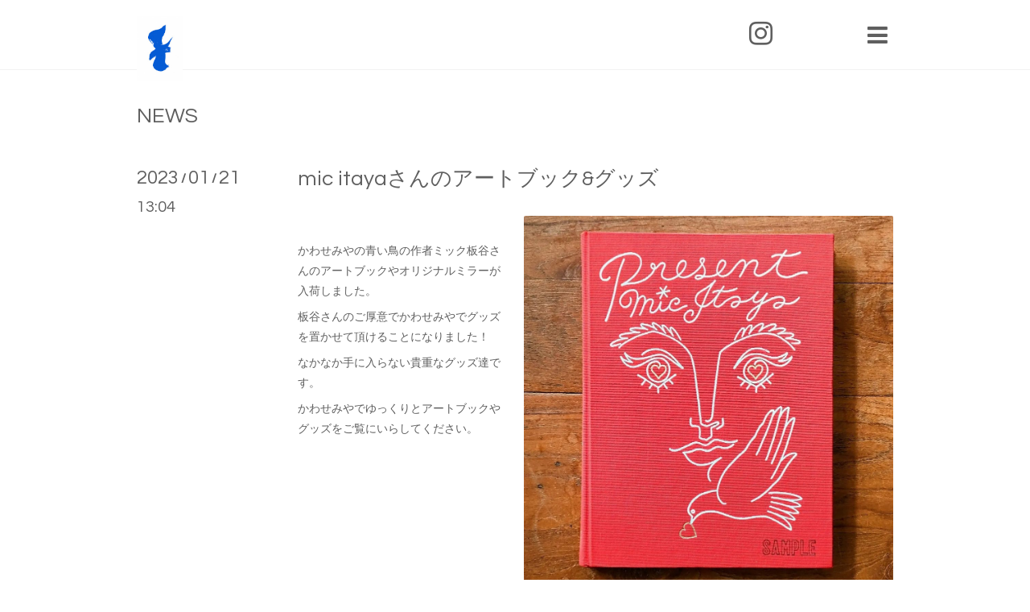

--- FILE ---
content_type: text/html; charset=utf-8
request_url: https://kawasemiya.com/info/5013419
body_size: 3200
content:
<!DOCTYPE html>

<!--[if IE 9 ]><html lang="ja" class="ie9"><![endif]-->
<!--[if (gt IE 9)|!(IE)]><!--><html lang="ja"><!--<![endif]-->
<head>
  <!-- Showcase: ver.202008280000 -->
  <meta charset="utf-8" />
  <title>mic itayaさんのアートブック&グッズ - かわせみや</title>
  <meta name="viewport" content="width=device-width, initial-scale=1, maximum-scale=1, user-scalable=yes">

  <meta name="description" content="かわせみやの青い鳥の作者ミック板谷さんのアートブックやオリジナルミラーが入荷しました。板谷さんのご厚意でかわせみやでグッズを置かせて頂けることになりました！...">
  <meta name="keywords" content="かわせみや">

  <meta property="og:title" content="mic itayaさんのアートブック&グッズ">
  <meta property="og:image" content="https://cdn.goope.jp/177390/230219130601-63f1a029a0e34.jpg">
  <meta property="og:site_name" content="かわせみや">
  
  <link rel="alternate" type="application/rss+xml" title="かわせみや / RSS" href="/feed.rss">
  <link rel="stylesheet" href="//fonts.googleapis.com/css?family=Questrial">
  <link rel="stylesheet" href="/style.css?729824-1620195940">
  <link rel="stylesheet" href="/css/font-awesome/css/font-awesome.min.css">
  <link rel="stylesheet" href="/assets/slick/slick.css">

  <script src="/assets/jquery/jquery-3.5.1.min.js"></script>
  <script src="/assets/clipsquareimage/jquery.clipsquareimage.js"></script>
</head>
<body id="info">

  <div class="totop">
    <i class="button fa fa-chevron-up"></i>
  </div>

  <div id="container">

    <!-- #header -->
    <div id="header" class="cd-header">
      <div class="inner">

        <div class="column right_column">

          <div id="button_navi" class="item">
            <div class="inner navi_trigger cd-primary-nav-trigger">
              <i class="fa fa-navicon"></i>
            </div>
          </div>

          <div class="social_area item">
            <div class="inner">
              <div class="social">
                

                

                
                <a href="https://www.instagram.com/kawasemiya_mitaka/" target="_blank">
                  <span class="icon-instagram"></span>
                </a>
                
              </div>
              <div class="shop_tel">
                <i class="fa fa-phone-square"></i>070-8997-8565
              </div>
            </div>
          </div>

        </div>
        <!-- /.right_column -->

        <div class="column left_column">
          <h1>
            <a class="shop_sitename" href="https://kawasemiya.com"><img src='//cdn.goope.jp/177390/210626214902ftrm_m.jpg' alt='かわせみや' /></a>
          </h1>

          <div class="site_description">
            <span></span>
          </div>
        </div>
        <!-- /.left_column -->

      </div>
      <!-- /.inner -->

      <div id="navi" class="">
        <ul>
          
          <li class="navi_top">
            <a href="/" >TOP</a>
          </li>
          
          <li class="navi_info active">
            <a href="/info" >NEWS</a><ul class="sub_navi">
<li><a href='/info/2024-06'>2024-06（1）</a></li>
<li><a href='/info/2024-05'>2024-05（1）</a></li>
<li><a href='/info/2024-04'>2024-04（1）</a></li>
<li><a href='/info/2024-02'>2024-02（1）</a></li>
<li><a href='/info/2023-11'>2023-11（3）</a></li>
<li><a href='/info/2023-10'>2023-10（1）</a></li>
<li><a href='/info/2023-08'>2023-08（1）</a></li>
<li><a href='/info/2023-06'>2023-06（2）</a></li>
<li><a href='/info/2023-04'>2023-04（1）</a></li>
<li><a href='/info/2023-02'>2023-02（1）</a></li>
<li><a href='/info/2023-01'>2023-01（1）</a></li>
<li><a href='/info/2022-12'>2022-12（1）</a></li>
<li><a href='/info/2022-07'>2022-07（1）</a></li>
<li><a href='/info/2022-06'>2022-06（1）</a></li>
<li><a href='/info/2022-05'>2022-05（2）</a></li>
<li><a href='/info/2022-03'>2022-03（1）</a></li>
<li><a href='/info/2022-02'>2022-02（2）</a></li>
<li><a href='/info/2022-01'>2022-01（1）</a></li>
<li><a href='/info/2021-12'>2021-12（1）</a></li>
<li><a href='/info/2021-10'>2021-10（1）</a></li>
<li><a href='/info/2021-09'>2021-09（1）</a></li>
<li><a href='/info/2021-08'>2021-08（2）</a></li>
<li><a href='/info/2021-07'>2021-07（1）</a></li>
</ul>

          </li>
          
          <li class="navi_photo">
            <a href="/photo" >PHOTO</a>
          </li>
          
          <li class="navi_calendar">
            <a href="/calendar" >CALENDER</a>
          </li>
          
          <li class="navi_about">
            <a href="/about" >SHOP</a>
          </li>
          
          <li class="navi_contact">
            <a href="/contact" >INFOMATION</a>
          </li>
          
        </ul>
      </div>
      <!-- /#navi -->

    </div>
    <!-- /#header -->

    <div id="content">

<!-- CONTENT ----------------------------------------------------------------------- -->






<!----------------------------------------------
ページ：インフォメーション
---------------------------------------------->
<script>
    // サブメニュー出力
    $(function() {
        var url_array = location.href.split('/');
        var page_id = url_array[3];
        var page_year = (url_array[4] != undefined)? url_array[4].split('-')[0] : 0;
        var year_list = [];
        var entry_month_list = [];

        var checkDuplicate = function(array, str) {
            for (var i =0; i < array.length; i++) {
                if (str == array[i]){
                    return true;
                }
            }
            return false;
        };

        $('body#info .navi_info .sub_navi a').each(function(index) {
            var entries = $(this).text().split(/[-|¥s|（|）]/g);
            entries.push($(this).attr('href'));
            entries = $.grep(entries, function(e) { return e !== ''} );
            if (!checkDuplicate(year_list, entries[0])) {
                year_list.push(entries[0]);
            }

            entry_month_list.push(entries);
        });

        var html = '<ul id="info_side_list" class="sub_navi">';
        for (var i = 0; i < year_list.length; i ++) {
            html += '<li class="year year_' + year_list[i] + '"><div>' + year_list[i] + '</div><div class="month">'

            for (var l = entry_month_list.length - 1; l >= 0 ; l --) {
                if (year_list[i] == entry_month_list[l][0]) {
                    html += '<a href="' + entry_month_list[l][3] + '" title="' + entry_month_list[l][2] + '件">' + entry_month_list[l][1] +'</a>';
                }
            }
            html += '</div></li>'
        }
        html += '</ul>';

        $('body#info .sub_navi').replaceWith(html);
    });
</script>

<div class="inner">

  <h2>
    <span>NEWS</span>
  </h2>

  <!-- .autopagerize_page_element -->
  <div class="autopagerize_page_element">

    
    <!-- .article -->
    <div class="article">

      <div class="date">
        <div class="month">2023<span> / </span>01<span> / </span>21</div>
        <div class="time">13:04</div>
      </div>

      <div class="body">
        <div class="inner">
          <h3>
            <a href="/info/5013419">mic itayaさんのアートブック&グッズ</a>
          </h3>

          <div class="photo">
            <img src='//cdn.goope.jp/177390/230219130601-63f1a029a0e34.jpg' alt='Screenshot_20230219-130518_Instagram.jpg'/>
          </div>

          <div class="textfield">
            <p>&nbsp;</p>
<p>かわせみやの青い鳥の作者ミック板谷さんのアートブックやオリジナルミラーが入荷しました。</p>
<p>板谷さんのご厚意でかわせみやでグッズを置かせて頂けることになりました！</p>
<p>なかなか手に入らない貴重なグッズ達です。</p>
<p>かわせみやでゆっくりとアートブックやグッズをご覧にいらしてください。</p>
<p><a href="https://cdn.goope.jp/177390/230212141203-63e875235b210.jpg" target="_blank"><img src="https://cdn.goope.jp/177390/230212141203-63e875235b210_l.jpg" alt="1676177800183.jpg" /></a></p>
<p>&nbsp;</p>
<p><a href="https://cdn.goope.jp/177390/230212141139-63e8750b56983.jpg" target="_blank"><img src="https://cdn.goope.jp/177390/230212141139-63e8750b56983_l.jpg" alt="1676177802669.jpg" /></a></p>
<p><a href="https://cdn.goope.jp/177390/230212141331-63e8757b85565.jpg" target="_blank"><img src="https://cdn.goope.jp/177390/230212141331-63e8757b85565_l.jpg" alt="1676177793012.jpg" /></a></p>
<p><a href="https://cdn.goope.jp/177390/230212141545-63e876018d1e6.jpg" target="_blank"><img src="https://cdn.goope.jp/177390/230212141545-63e876018d1e6_l.jpg" alt="1676177795962.jpg" /></a></p>
<p><a href="https://cdn.goope.jp/177390/230212141559-63e8760f65284.jpg" target="_blank"><img src="https://cdn.goope.jp/177390/230212141559-63e8760f65284_l.jpg" alt="1676177797385.jpg" /></a></p>
<p><a href="https://cdn.goope.jp/177390/230212141612-63e8761c1d936.jpg" target="_blank"><img src="https://cdn.goope.jp/177390/230212141612-63e8761c1d936_l.jpg" alt="1676177798838.jpg" /></a></p>
<p><a href="https://cdn.goope.jp/177390/230212141917-63e876d5a3b98.jpg" target="_blank"><img src="https://cdn.goope.jp/177390/230212141917-63e876d5a3b98_l.jpg" alt="1676177811976.jpg" /></a></p>
<p><a href="https://cdn.goope.jp/177390/230212141905-63e876c9f0b55.jpg" target="_blank"><img src="https://cdn.goope.jp/177390/230212141905-63e876c9f0b55_l.jpg" alt="1676177810667.jpg" /></a></p>
<p><a href="https://cdn.goope.jp/177390/230212141849-63e876b941fc6.jpg" target="_blank"><img src="https://cdn.goope.jp/177390/230212141849-63e876b941fc6_l.jpg" alt="1676177809183.jpg" /></a></p>
<p><a href="https://cdn.goope.jp/177390/230212141824-63e876a0b7b13.jpg" target="_blank"><img src="https://cdn.goope.jp/177390/230212141824-63e876a0b7b13_l.jpg" alt="1676177807795.jpg" /></a></p>
<p><a href="https://cdn.goope.jp/177390/230212141929-63e876e1b6081.jpg" target="_blank"><img src="https://cdn.goope.jp/177390/230212141929-63e876e1b6081_l.jpg" alt="1676177813456.jpg" /></a></p>
<p>&nbsp;</p>
<p>ミラーはそれぞれ生地の違うケースもついております。</p>
<p>ケースの生地はお楽しみに！</p>
          </div>
        </div>
      </div>

    </div>
    <!-- /.article -->
    

  </div>
  <!-- /.autopagerize_page_element -->

</div>
<!-- /.inner -->































<!-- CONTENT ----------------------------------------------------------------------- -->

    </div>
    <!-- /#content -->


    


    <!-- .today_area -->
    <div class="today_area">
      <div class="inner">

        <dl>
          <dt class="today_title">
            Today&apos;s Schedule
          </dt>
          
        </dl>
        <!-- /#schedule -->

      </div>
    </div>
    <!-- /.today_area -->


    <div id="gadgets">
      <div class="inner">
        
      </div>
    </div>


    <div id="footer">
      <div class="inner">

        <div class="qr_area">
          <img src="//r.goope.jp/qr/kawasemiya"width="100" height="100" />
        </div>

        <div class="left_column">
        </div>

        <div class="right_column">
          
          <div class="copyright">
            &copy;2026 <a href="https://kawasemiya.com">かわせみや</a>. All Rights Reserved.
          </div>

          <div class="counter_area access_counter">
            Today: <span class="num">70</span> /
            Yesterday: <span class="num">144</span> /
            Total: <span class="num">174609</span>
          </div>

          <div>
            <div class="powered">
              Powered by <a class="link_color_02" href="https://goope.jp/">グーペ</a> /
              <a class="link_color_02" href="https://admin.goope.jp/">Admin</a>
            </div>

            <div class="shop_rss">
              <span>/ </span><a href="/feed.rss">RSS</a>
            </div>
          </div>

        </div>
      </div>
    </div>

  </div>
  <!-- /#container -->

  <script src="/assets/colorbox/jquery.colorbox-1.6.4.min.js"></script>
  <script src="/assets/slick/slick.js"></script>
  <script src="/assets/lineup/jquery-lineup.min.js"></script>
  <script src="/js/tooltip.js"></script>
  <script src="/assets/tile/tile.js"></script>
  <script src="/js/theme_showcase/init.js"></script>
</body>
</html>
